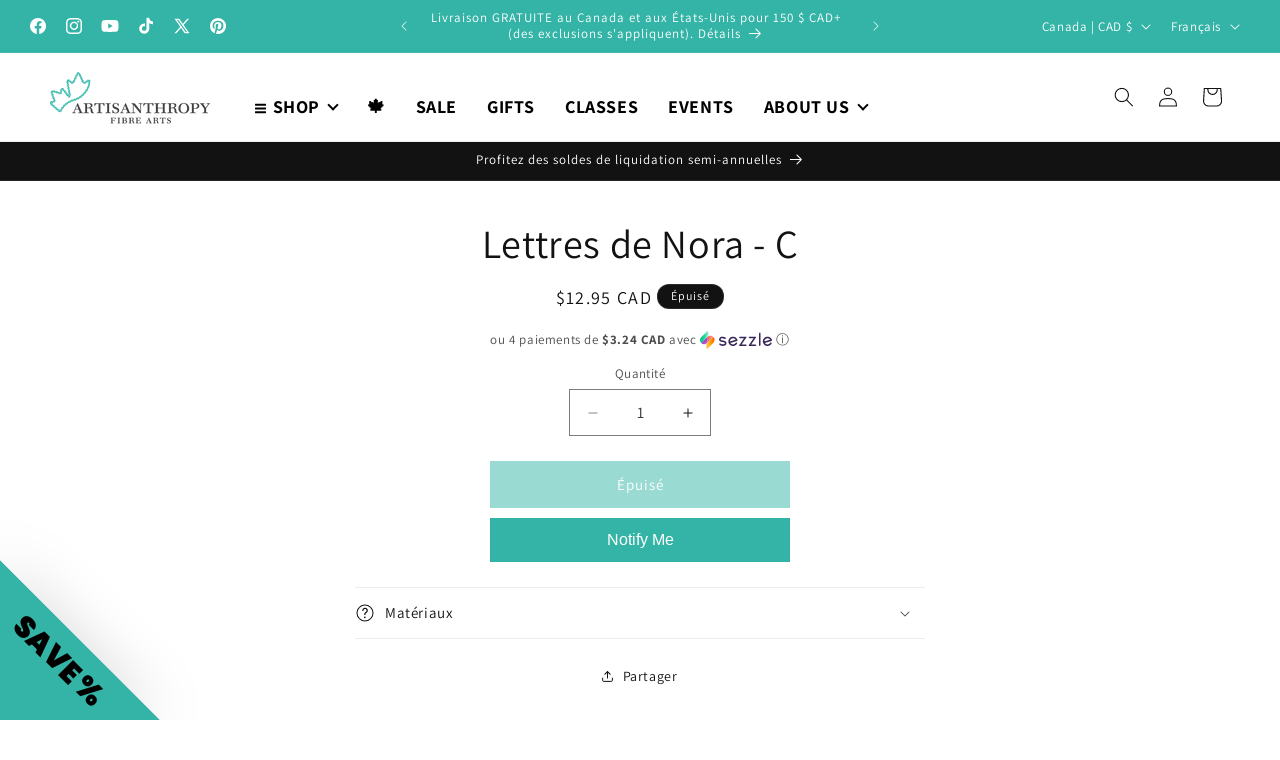

--- FILE ---
content_type: text/javascript; charset=utf-8
request_url: https://www.artisanthropy.ca/fr/products/letters-from-nora-c.js
body_size: 342
content:
{"id":7113400975511,"title":"Lettres de Nora - C","handle":"letters-from-nora-c","description":null,"published_at":"2021-08-24T10:12:35-04:00","created_at":"2021-08-23T21:46:36-04:00","vendor":"Artisanthropy Fibre Arts","type":"Graphiques","tags":["Charts","import_2021_08_24_010643","popup"],"price":1295,"price_min":1295,"price_max":1295,"available":false,"price_varies":false,"compare_at_price":null,"compare_at_price_min":0,"compare_at_price_max":0,"compare_at_price_varies":false,"variants":[{"id":40811119968407,"title":"Default Title","option1":"Default Title","option2":null,"option3":null,"sku":"42199254","requires_shipping":true,"taxable":true,"featured_image":null,"available":false,"name":"Lettres de Nora - C","public_title":null,"options":["Default Title"],"price":1295,"weight":100,"compare_at_price":null,"inventory_management":"shopify","barcode":"19968407","requires_selling_plan":false,"selling_plan_allocations":[]}],"images":[],"featured_image":null,"options":[{"name":"Titre","position":1,"values":["Default Title"]}],"url":"\/fr\/products\/letters-from-nora-c","requires_selling_plan":false,"selling_plan_groups":[]}